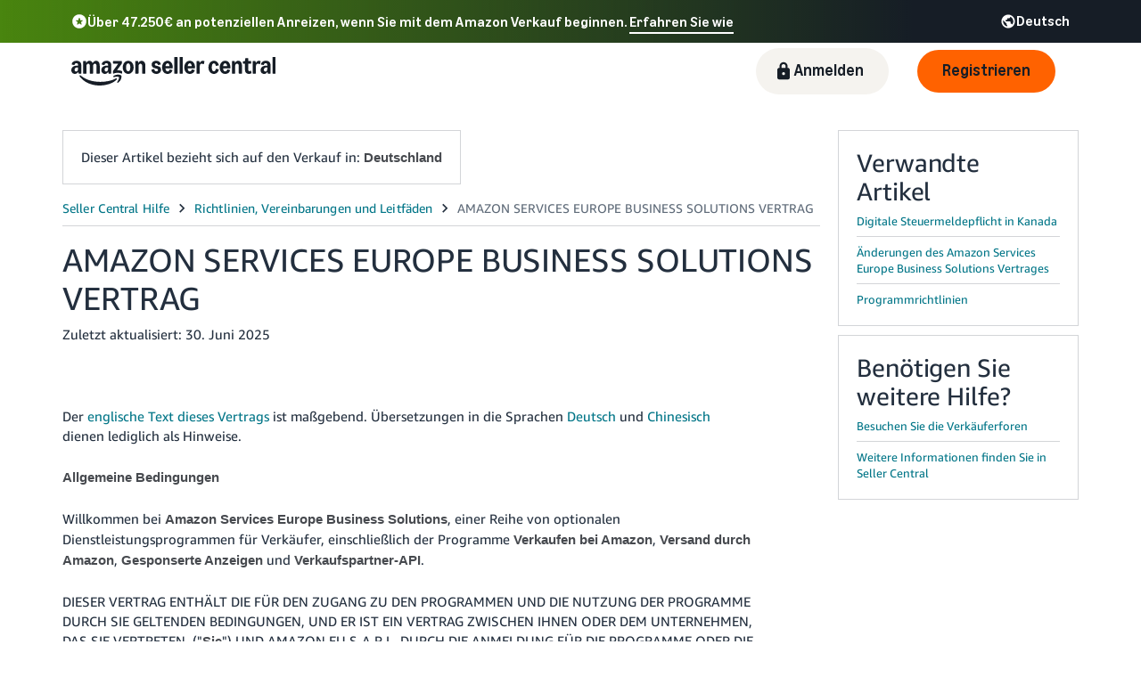

--- FILE ---
content_type: application/javascript; charset=utf-8
request_url: https://d1bkay65ooam95.cloudfront.net/help/hub/5.d5618451dd486a0a6eb3.chunk.min.js
body_size: 4837
content:
(window.webpackJsonp=window.webpackJsonp||[]).push([[5],{"4lb9":function(e,t,r){"use strict";r.d(t,"a",(function(){return d})),r.d(t,"b",(function(){return f}));r("07d7"),r("5s+n"),r("ma9I"),r("JfAA");var n=r("vDqi"),a=r.n(n),i=r("8xnj"),o=r("ALsR"),c=r("kWVR"),l=r("UnTv"),s=r("5scf");function u(e,t){i.a.publishPmetMetric(e,"".concat(e,"Fault"),t?0:1)}function p(e,t,r,n){return u("GetHelpTopic",!1),{type:c.a.GetHelpTopicFailed,guid:t,layer:r,locale:n,error:e}}function d(e,t,r,n,i,d,h){return function(f){var b=Object(c.b)(e,t,r);return o.a.getState().helpContent.topics[b]?Promise.resolve():(f(function(e,t,r){return{type:c.a.GetHelpTopicStarted,guid:e,layer:t,locale:r}}(e,t,r)),a.a.post(Object(s.a)("GetHelpTopic"),{guid:e,layer:t,locale:r,statuses:n,previewId:i,consistentRead:d,hierarchyGuid:h}).then((function(n){n.data?f(function(e,t,r,n){return u("GetHelpTopic",!0),{type:c.a.GetHelpTopicSucceeded,guid:t,layer:r,locale:n,result:e}}(n.data,e,t,r)):(l.a.splErrorLog("Malformed response for help topic ".concat(e," with layer/locale ").concat(t,"/").concat(r),n.toString()),f(p("malformed response body",e,t,r)))})).catch((function(n){l.a.splErrorLog("Failed to retrieve help topic ".concat(e," with layer/locale ").concat(t,"/").concat(r),n),f(p(n.message,e,t,r))})))}}function h(e,t,r,n){return u("GetHelpTopicNode",!1),{type:c.a.GetHelpTopicNodeFailed,guid:t,layer:r,locale:n,error:e}}function f(e,t,r,n,i,l,p){return function(d){var f=Object(c.b)(e,r,n);return o.a.getState().helpContent.topics[f]?Promise.resolve():(d(function(e,t,r){return{type:c.a.GetHelpTopicNodeStarted,guid:e,layer:t,locale:r}}(e,r,n)),a.a.post(Object(s.a)("GetHelpTopicNode"),{guid:e,layer:r,locale:n,statuses:i,previewId:l,depth:t,consistentRead:p}).then((function(t){t.data?d(function(e,t,r,n){return u("GetHelpTopicNode",!0),{type:c.a.GetHelpTopicNodeSucceeded,guid:t,layer:r,locale:n,result:e}}(t.data,e,r,n)):d(h("malformed response body",e,r,n))})).catch((function(t){d(h(t.message,e,r,n))})))}}},dZrn:function(e,t,r){"use strict";r.d(t,"a",(function(){return o}));var n=r("8hI4"),a=r("yBVO"),i=r("BnpZ");function o(e,t){i.a.newMetric().from(a.f.HelpContent).to((null==t?void 0:t.href)||a.h.MissingLinkHref).where(a.b.Body).value(e).type(n.MetricType.TRANSITION).publish()}},"iTW/":function(e,t,r){"use strict";r("SuFq"),r("5DmW"),r("27RR");var n=r("1OyB"),a=r("vuIU"),i=r("JX7q"),o=r("Ji7U"),c=r("md7G"),l=r("foSv"),s=r("rePB"),u=(r("yXV3"),r("07d7"),r("FZtP"),r("2B1R"),r("tkto"),r("TeQF"),r("E9XD"),r("q1tI")),p=r.n(u),d=r("/MKj"),h=(r("comp"),r("8E4D")),f=r("aUsF"),b=r.n(f),g=r("m7TU"),v=r("IYBg");function m(e,t){var r=Object.keys(e);if(Object.getOwnPropertySymbols){var n=Object.getOwnPropertySymbols(e);t&&(n=n.filter((function(t){return Object.getOwnPropertyDescriptor(e,t).enumerable}))),r.push.apply(r,n)}return r}function y(e){for(var t=1;t<arguments.length;t++){var r=null!=arguments[t]?arguments[t]:{};t%2?m(Object(r),!0).forEach((function(t){Object(s.a)(e,t,r[t])})):Object.getOwnPropertyDescriptors?Object.defineProperties(e,Object.getOwnPropertyDescriptors(r)):m(Object(r)).forEach((function(t){Object.defineProperty(e,t,Object.getOwnPropertyDescriptor(r,t))}))}return e}function O(e){var t=function(){if("undefined"==typeof Reflect||!Reflect.construct)return!1;if(Reflect.construct.sham)return!1;if("function"==typeof Proxy)return!0;try{return Boolean.prototype.valueOf.call(Reflect.construct(Boolean,[],(function(){}))),!0}catch(e){return!1}}();return function(){var r,n=Object(l.a)(e);if(t){var a=Object(l.a)(this).constructor;r=Reflect.construct(n,arguments,a)}else r=n.apply(this,arguments);return Object(c.a)(this,r)}}var w=function(e){Object(o.a)(r,e);var t=O(r);function r(e){var a;return Object(n.a)(this,r),(a=t.call(this,e)).getWeblabs=a.getWeblabs.bind(Object(i.a)(a)),a.getWeblabTreatments=a.getWeblabTreatments.bind(Object(i.a)(a)),a.getFilteredChildren=a.getFilteredChildren.bind(Object(i.a)(a)),a.getDefaultLoadingBehavior=a.getDefaultLoadingBehavior.bind(Object(i.a)(a)),a.fetchTreatmentsAsNeeded=a.fetchTreatmentsAsNeeded.bind(Object(i.a)(a)),a.triggerAsNeeded=a.triggerAsNeeded.bind(Object(i.a)(a)),a}return Object(a.a)(r,[{key:"getWeblabs",value:function(){return Array.isArray(this.props.weblab)?this.props.weblab:[this.props.weblab]}},{key:"getFilteredChildren",value:function(){var e=this.props,t=e.weblabs,r=e.or,n=this.getWeblabs(),a=!!this.props.treatment,i=Array.isArray(this.props.treatment)?this.props.treatment:[this.props.treatment],o=r?"some":"every";return(a?n[o]((function(e){return i.indexOf(t[e].treatment)>-1})):n[o]((function(e){return Object(v.c)(t[e].treatment)})))?this.props.children:null}},{key:"getWeblabTreatments",value:function(){var e=this,t={};return this.getWeblabs().forEach((function(r){t[r]=e.props.weblabs[r]})),Object.keys(t).map((function(e){return y({weblab:e},t[e])}))}},{key:"getDefaultLoadingBehavior",value:function(){return p.a.createElement(h.a,null)}},{key:"fetchTreatmentsAsNeeded",value:function(e){var t=this;return e.filter((function(e){return!t.props.weblabs[e]})).filter((function(e,t,r){return r.indexOf(e)===t})).forEach((function(e){return t.props.fetchWeblab(e)}))}},{key:"triggerAsNeeded",value:function(e){var t=this,r=e.filter((function(e){var r=t.props.weblabs[e];return r&&r.treatment!==v.a.LOADING&&!r.triggered})).reduce((function(e,r){return y(y({},e),{},Object(s.a)({},r,t.props.weblabs[r].treatment))}),{});Object.keys(r).length>0&&this.props.triggerWeblabs(r)}},{key:"componentDidMount",value:function(){this.triggerAsNeeded(this.getWeblabs()),this.fetchTreatmentsAsNeeded(this.getWeblabs())}},{key:"componentDidUpdate",value:function(e){var t=this.props.weblabs;b()(e.weblabs,t)||this.triggerAsNeeded(this.getWeblabs())}},{key:"render",value:function(){return this.getWeblabTreatments().some((function(e){return!e.treatment||e.treatment===v.a.LOADING}))?this.props.loadingBehavior?this.props.loadingBehavior:this.getDefaultLoadingBehavior():this.getFilteredChildren()}}]),r}(p.a.Component);Object(s.a)(w,"defaultProps",{or:!1});var T={fetchWeblab:g.a,triggerWeblabs:g.b};t.a=Object(d.b)((function(e){return{weblabs:e.weblabs}}),T)(w)},m7TU:function(e,t,r){"use strict";r.d(t,"a",(function(){return m})),r.d(t,"b",(function(){return y})),r.d(t,"c",(function(){return O}));r("TeQF"),r("5DmW"),r("27RR");var n=r("rePB"),a=(r("07d7"),r("5s+n"),r("FZtP"),r("4mDm"),r("PKPk"),r("mGGf"),r("tkto"),r("vDqi")),i=r.n(a),o=r("IYBg"),c=r("8xnj");r("E9XD"),r("2B1R"),r("rB9j"),r("EnZy"),r("JfAA"),r("p46w");function l(e){return{}[e]}var s,u=r("ALsR"),p=r("sNFx"),d=r("5scf");!function(e){e.Fetch="GetWeblabTreatment",e.BatchFetch="GetBatchWeblabTreatments",e.Trigger="RecordWeblabTriggers"}(s||(s={}));function h(e){return{type:p.a.FetchingWeblab,weblabIds:e}}function f(e,t){return{type:p.a.FetchWeblabFailure,weblabIds:e,alreadyTriggered:t}}function b(e,t){return{type:p.a.FetchWeblabSuccess,weblabs:e,alreadyTriggered:t}}function g(e,t){return t&&t[e]}function v(e,t){c.a.publishPmetMetric(e,"".concat(e,"Fault"),t?0:1)}function m(e){var t=arguments.length>1&&void 0!==arguments[1]&&arguments[1],r=u.a.getState().weblabs;return function(a){var c=g(e,r);if(!t&&c)return Promise.resolve(c.treatment);a(h([e]));var u=l(e);if(u){var p=Object(n.a)({},e,u);return a(b(p,!0)),Promise.resolve(u)}return i.a.get(Object(d.a)(s.Fetch),{params:{weblabName:e}}).then((function(t){var r=t.data;if(r.weblabTreatment){var i=Object(n.a)({},e,r.weblabTreatment);return v(s.Fetch,!0),a(b(i,!0)),r.weblabTreatment}return v(s.Fetch,!1),a(f([e],!0)),o.a.CONTROL})).catch((function(t){return v(s.Fetch,!1),a(f([e],!0)),o.a.CONTROL}))}}function y(e){return function(t){return i.a.post(Object(d.a)(s.Trigger),{weblabs:e}).then((function(){v(s.Trigger,!0),t(function(e){return{type:p.a.TriggerWeblabsSuccess,weblabs:e}}(e))})).catch((function(e){v(s.Trigger,!1)}))}}function O(e){return function(t){var r={},n=u.a.getState().weblabs;return Object.keys(e.childWeblabTreatments).forEach((function(t){n[t]&&n[t].triggered||(r[t]=e.childWeblabTreatments[t])})),y(r)(t)}}},ue15:function(e,t,r){"use strict";r("07d7"),r("SuFq");var n=r("KQm4"),a=r("1OyB"),i=r("vuIU"),o=r("JX7q"),c=r("Ji7U"),l=r("md7G"),s=r("foSv"),u=r("rePB"),p=(r("qePV"),r("uqXc"),r("2B1R"),r("+2oP"),r("SYor"),r("q1tI")),d=r.n(p),h=r("9kay"),f=r("/MKj"),b=r("8hI4"),g=(r("/LK/"),r("PrJV")),v=(r("FZtP"),r("rB9j"),r("dZrn"));function m(e){var t=function(){if("undefined"==typeof Reflect||!Reflect.construct)return!1;if(Reflect.construct.sham)return!1;if("function"==typeof Proxy)return!0;try{return Boolean.prototype.valueOf.call(Reflect.construct(Boolean,[],(function(){}))),!0}catch(e){return!1}}();return function(){var r,n=Object(s.a)(e);if(t){var a=Object(s.a)(this).constructor;r=Reflect.construct(n,arguments,a)}else r=n.apply(this,arguments);return Object(l.a)(this,r)}}var y=/workflow-id_(\S*)($|\s)/,O=function(e){Object(c.a)(r,e);var t=m(r);function r(e){var n;return Object(a.a)(this,r),n=t.call(this,e),Object(u.a)(Object(o.a)(n),"contentRef",d.a.createRef()),n.state={guid:e.guid},n}return Object(i.a)(r,[{key:"componentDidMount",value:function(){this.replaceWorkflowPlaceholders(),this.bindLinkClickMetric()}},{key:"componentDidUpdate",value:function(){this.replaceWorkflowPlaceholders()}},{key:"replaceWorkflowPlaceholders",value:function(){var e=this;requestAnimationFrame((function(){e.contentRef.current&&e.contentRef.current.querySelectorAll(".workflow-placeholder").forEach((function(e){var t=y.exec(e.getAttribute("class")||"");if(t&&t[1]){var r=document.createElement("spl-workflow");r.setAttribute("directanswerwidgetid",t[1]),r.setAttribute("class","spl-solution-content"),r.setAttribute("client","FullPageHelp"),e.replaceWith(r)}}))}))}},{key:"bindLinkClickMetric",value:function(){var e,t=this,r=null===(e=document.getElementById("help-content"))||void 0===e?void 0:e.getElementsByTagName("a");if(r)for(var n=0;n<r.length;n++)r[n].addEventListener("click",(function(e){Object(v.a)(t.state.guid,e.target)}),!1)}},{key:"render",value:function(){return d.a.createElement(d.a.Fragment,null,d.a.createElement("div",{id:"help-content",dangerouslySetInnerHTML:{__html:this.props.content},ref:this.contentRef}))}}]),r}(d.a.PureComponent),w=Object(h.c)()(O),T=r("TG6Q"),j=r("it1l"),k=r("e0wt"),R=r("Cg7I"),E=r("yBVO"),B=r("4lb9"),N=r("kWVR"),P=r("BnpZ"),F=r("Y6Q0"),A=r("q0Ir");function C(e){var t=function(){if("undefined"==typeof Reflect||!Reflect.construct)return!1;if(Reflect.construct.sham)return!1;if("function"==typeof Proxy)return!0;try{return Boolean.prototype.valueOf.call(Reflect.construct(Boolean,[],(function(){}))),!0}catch(e){return!1}}();return function(){var r,n=Object(s.a)(e);if(t){var a=Object(s.a)(this).constructor;r=Reflect.construct(n,arguments,a)}else r=n.apply(this,arguments);return Object(l.a)(this,r)}}var I=function(e){Object(c.a)(r,e);var t=C(r);function r(e){var n;return Object(a.a)(this,r),(n=t.call(this,e)).onBreadcrumbClick=n.onBreadcrumbClick.bind(Object(o.a)(n)),n}return Object(i.a)(r,[{key:"componentDidMount",value:function(){this.getTopic(),this.props.topicResult&&this.props.topicResult.status!==A.a.Loading&&this.fireViewMetric(this.props.topicResult)}},{key:"componentDidUpdate",value:function(e){this.props.guid!==e.guid&&this.getTopic(),this.props.topicResult&&this.props.topicResult.status!==A.a.Loading&&this.props.topicResult!==e.topicResult&&this.fireViewMetric(this.props.topicResult)}},{key:"shouldShowChildTopics",value:function(e){return this.props.guid!==R.e&&!this.isMobileAppIngress()&&e.hierarchyNode.children.length>0}},{key:"getTopic",value:function(){this.props.getHelpTopic(this.props.guid,this.props.layer,this.props.locale,this.props.includeStaged?["Live","Staged"]:["Live"],this.props.previewId,this.props.consistentRead,this.props.hierarchyGuid)}},{key:"getTopicURL",value:function(e){return"/gp/help/"+e}},{key:"getTopicPreview",value:function(e){var t=arguments.length>1&&void 0!==arguments[1]?arguments[1]:"512",r=new DOMParser,n=r.parseFromString(e.content,"text/html").body.textContent,a=n?n.substring(0,Number(t)):" ",i=a.lastIndexOf(" ");return(a=i>=0?a.substring(0,i):a)+"..."}},{key:"fireViewMetric",value:function(e){var t,r=P.a.newMetric().from(E.f.EmbeddedHelpContent).where(E.b.EmbeddedHelpContent).type(b.MetricType.INFORMATION).value(this.props.guid).additional("paramLocale",String(this.props.locale));e.error?(r.to("error"),r.additional("errorMessage",e.error)):null!==(t=e.value)&&void 0!==t&&t.topic?(r.to("view"),r.additional("topicLayer",e.value.topic.layer),r.additional("topicLocale",e.value.topic.locale),r.additional("title",e.value.topic.title),e.value.topic.hierarchyNode.ancestors&&r.additional("parent",e.value.topic.hierarchyNode.ancestors[0].guid)):r.to("notFound"),r.publish()}},{key:"onBreadcrumbClick",value:function(e,t){this.props.onBreadcrumbClick&&this.props.onBreadcrumbClick(e,t)}},{key:"onBreadcrumbsClick",value:function(e,t){if(t.stopPropagation(),t.preventDefault(),"#"!==e){var r=e.substring(e.lastIndexOf("/")+1,e.length);this.onBreadcrumbClick(r,e)}}},{key:"renderBreadcrumbs",value:function(e){var t=this,r=this.parseBreadcrumbs(e);return r.map((function(e,n){return d.a.createElement(d.a.Fragment,null,d.a.createElement("a",{href:e.to,className:"hh-search-breadcrumb",key:n,onClick:function(r){return t.onBreadcrumbsClick(e.to,r)}},d.a.createElement(d.a.Fragment,null,e.defaultText)),n!==r.length-1&&d.a.createElement("span",null," › "))}))}},{key:"parseBreadcrumbs",value:function(e){var t=this,r=Object(n.a)(e.ancestors).reverse(),a=(r="/G2"===Object(F.c)(r[0].guid,!1,!1).slice(-3)?r.slice(1):r).map((function(e,n){return{defaultText:e.title,to:"".concat(t.getTopicURL(e.guid)),last:n===r.length-1}}));return a=a.length>2?[a[0],{defaultText:"...",to:"#",last:!1},a[a.length-1]]:a}},{key:"isMobileAppIngress",value:function(){return"mobileApp"===this.props.ingress}},{key:"renderEmbeddedPageHelp",value:function(e){return d.a.createElement("div",{id:"embedded-help-page",className:this.isMobileAppIngress()?"embedded-help-mobile-app":""},!this.props.hideArticleTitle&&d.a.createElement("h1",null,e.title),d.a.createElement(w,{content:e.content,guid:e.guid}),this.renderChildren(e))}},{key:"renderChildren",value:function(e){var t=this;return this.shouldShowChildTopics(e)&&d.a.createElement(d.a.Fragment,null,e.content.length>0&&e.content.trim()&&d.a.createElement("h2",{className:"child-topics-title"},e.title),d.a.createElement(g.a,{variant:"bullet"},e.hierarchyNode.children.map((function(e){return d.a.createElement("li",{key:e.guid},d.a.createElement("a",{className:"hh-simple-link",href:"".concat(t.getTopicURL(e.guid)),onClick:function(r){return t.onBreadcrumbsClick(t.getTopicURL(e.guid),r)}},d.a.createElement("span",{dangerouslySetInnerHTML:{__html:e.title}})))}))))}},{key:"render",value:function(){var e,t,r,n,a,i;return d.a.createElement(d.a.Fragment,null,(!this.props.topicResult||this.props.topicResult.status===A.a.Loading)&&d.a.createElement(j.a,null),(null===(e=this.props.topicResult)||void 0===e?void 0:e.status)===A.a.Succeeded&&!this.props.topicResult.value&&d.a.createElement("div",{className:"page-error"},d.a.createElement(T.a,{errorMessageId:"hh-help-topic-not-found",errorMessageDefault:"Help topic not found"})),(null===(t=this.props.topicResult)||void 0===t?void 0:t.error)&&d.a.createElement("div",{className:"page-error"},d.a.createElement(T.a,{errorMessageId:"sc_help_there_was_an_error_displaying_th_39142",errorMessageDefault:"There was an error displaying this topic."})),(null===(r=this.props.topicResult)||void 0===r||null===(n=r.value)||void 0===n?void 0:n.topic)&&!this.props.showPreview&&this.renderEmbeddedPageHelp(this.props.topicResult.value.topic),(null===(a=this.props.topicResult)||void 0===a||null===(i=a.value)||void 0===i?void 0:i.topic)&&this.props.showPreview&&d.a.createElement("div",{className:"help-preview-container"},d.a.createElement("div",null,d.a.createElement("a",{className:"help-preview-hot",href:this.getTopicURL(this.props.guid),target:"_self"},d.a.createElement("h4",{className:"help-preview-title"},this.props.topicResult.value.topic.title),d.a.createElement("div",{className:"help-preview-content",dangerouslySetInnerHTML:{__html:this.getTopicPreview(this.props.topicResult.value.topic,this.props.previewSize)}}))),d.a.createElement("span",{className:"hh-search-breadcrumb-in-prefix text-size-sm text-secondary"},d.a.createElement(k.a,{stringId:"hh-search-in",defaultString:"in"})," "),this.renderBreadcrumbs(this.props.topicResult.value.topic.hierarchyNode)))}}]),r}(d.a.Component);Object(u.a)(I,"defaultProps",{hideArticleTitle:!1});var W={getHelpTopic:B.a};t.a=Object(f.b)((function(e,t){var r=Object(N.b)(t.guid,t.layer,t.locale);return{topicResult:e.helpContent.topics[r]}}),W)(Object(h.c)()(I))}}]);